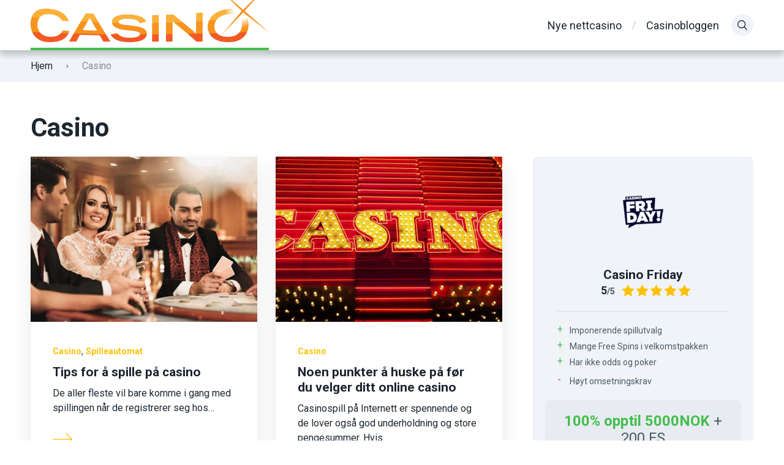

--- FILE ---
content_type: text/html; charset=UTF-8
request_url: https://casinoelgen.com/kategori/casino/page/6/
body_size: 11725
content:
<!doctype html>
<html class="no-js" lang="nb-NO">

<head>
	<meta charset="UTF-8">
	<meta name="viewport" content="width=device-width, initial-scale=1">
	<meta name='robots' content='index, follow, max-image-preview:large, max-snippet:-1, max-video-preview:-1' />
	<style>img:is([sizes="auto" i], [sizes^="auto," i]) { contain-intrinsic-size: 3000px 1500px }</style>
	<link rel="preconnect" href="https://fonts.googleapis.com">
<link rel="preconnect" href="https://fonts.gstatic.com" crossorigin>

	<!-- This site is optimized with the Yoast SEO plugin v26.1.1 - https://yoast.com/wordpress/plugins/seo/ -->
	<title>Casino « Kategori « Casinoelgen.com</title>
	<link rel="canonical" href="https://casinoelgen.com/kategori/casino/page/6/" />
	<link rel="prev" href="https://casinoelgen.com/kategori/casino/page/5/" />
	<meta property="og:locale" content="nb_NO" />
	<meta property="og:type" content="article" />
	<meta property="og:title" content="Casino « Kategori « Casinoelgen.com" />
	<meta property="og:url" content="https://casinoelgen.com/kategori/casino/" />
	<meta property="og:site_name" content="Casinoelgen.com" />
	<meta name="twitter:card" content="summary_large_image" />
	<script type="application/ld+json" class="yoast-schema-graph">{"@context":"https://schema.org","@graph":[{"@type":"CollectionPage","@id":"https://casinoelgen.com/kategori/casino/","url":"https://casinoelgen.com/kategori/casino/page/6/","name":"Casino « Kategori « Casinoelgen.com","isPartOf":{"@id":"https://casinoelgen.com/#website"},"primaryImageOfPage":{"@id":"https://casinoelgen.com/kategori/casino/page/6/#primaryimage"},"image":{"@id":"https://casinoelgen.com/kategori/casino/page/6/#primaryimage"},"thumbnailUrl":"https://casinoelgen.com/wp-content/uploads/2015/06/casino-118.jpg","breadcrumb":{"@id":"https://casinoelgen.com/kategori/casino/page/6/#breadcrumb"},"inLanguage":"nb-NO"},{"@type":"ImageObject","inLanguage":"nb-NO","@id":"https://casinoelgen.com/kategori/casino/page/6/#primaryimage","url":"https://casinoelgen.com/wp-content/uploads/2015/06/casino-118.jpg","contentUrl":"https://casinoelgen.com/wp-content/uploads/2015/06/casino-118.jpg","width":1179,"height":663,"caption":"Casino"},{"@type":"BreadcrumbList","@id":"https://casinoelgen.com/kategori/casino/page/6/#breadcrumb","itemListElement":[{"@type":"ListItem","position":1,"name":"Hjem","item":"https://casinoelgen.com/"},{"@type":"ListItem","position":2,"name":"Casino"}]},{"@type":"WebSite","@id":"https://casinoelgen.com/#website","url":"https://casinoelgen.com/","name":"Casinoelgen.com","description":"","publisher":{"@id":"https://casinoelgen.com/#organization"},"potentialAction":[{"@type":"SearchAction","target":{"@type":"EntryPoint","urlTemplate":"https://casinoelgen.com/?s={search_term_string}"},"query-input":{"@type":"PropertyValueSpecification","valueRequired":true,"valueName":"search_term_string"}}],"inLanguage":"nb-NO"},{"@type":"Organization","@id":"https://casinoelgen.com/#organization","name":"Casinoelgen.com","url":"https://casinoelgen.com/","logo":{"@type":"ImageObject","inLanguage":"nb-NO","@id":"https://casinoelgen.com/#/schema/logo/image/","url":"https://casinoelgen.com/wp-content/uploads/2014/09/casinoelgen-logo-normal.png","contentUrl":"https://casinoelgen.com/wp-content/uploads/2014/09/casinoelgen-logo-normal.png","width":242,"height":80,"caption":"Casinoelgen.com"},"image":{"@id":"https://casinoelgen.com/#/schema/logo/image/"}}]}</script>
	<!-- / Yoast SEO plugin. -->


<link rel='dns-prefetch' href='//fonts.googleapis.com' />
<link rel="alternate" type="application/rss+xml" title="Casinoelgen.com &raquo; strøm" href="https://casinoelgen.com/feed/" />
<link rel="alternate" type="application/rss+xml" title="Casinoelgen.com &raquo; kommentarstrøm" href="https://casinoelgen.com/comments/feed/" />
<link rel="alternate" type="application/rss+xml" title="Casinoelgen.com &raquo; Casino kategori-strøm" href="https://casinoelgen.com/kategori/casino/feed/" />
<script type="text/javascript">
/* <![CDATA[ */
window._wpemojiSettings = {"baseUrl":"https:\/\/s.w.org\/images\/core\/emoji\/16.0.1\/72x72\/","ext":".png","svgUrl":"https:\/\/s.w.org\/images\/core\/emoji\/16.0.1\/svg\/","svgExt":".svg","source":{"concatemoji":"https:\/\/casinoelgen.com\/wp-includes\/js\/wp-emoji-release.min.js?ver=6.8.3"}};
/*! This file is auto-generated */
!function(s,n){var o,i,e;function c(e){try{var t={supportTests:e,timestamp:(new Date).valueOf()};sessionStorage.setItem(o,JSON.stringify(t))}catch(e){}}function p(e,t,n){e.clearRect(0,0,e.canvas.width,e.canvas.height),e.fillText(t,0,0);var t=new Uint32Array(e.getImageData(0,0,e.canvas.width,e.canvas.height).data),a=(e.clearRect(0,0,e.canvas.width,e.canvas.height),e.fillText(n,0,0),new Uint32Array(e.getImageData(0,0,e.canvas.width,e.canvas.height).data));return t.every(function(e,t){return e===a[t]})}function u(e,t){e.clearRect(0,0,e.canvas.width,e.canvas.height),e.fillText(t,0,0);for(var n=e.getImageData(16,16,1,1),a=0;a<n.data.length;a++)if(0!==n.data[a])return!1;return!0}function f(e,t,n,a){switch(t){case"flag":return n(e,"\ud83c\udff3\ufe0f\u200d\u26a7\ufe0f","\ud83c\udff3\ufe0f\u200b\u26a7\ufe0f")?!1:!n(e,"\ud83c\udde8\ud83c\uddf6","\ud83c\udde8\u200b\ud83c\uddf6")&&!n(e,"\ud83c\udff4\udb40\udc67\udb40\udc62\udb40\udc65\udb40\udc6e\udb40\udc67\udb40\udc7f","\ud83c\udff4\u200b\udb40\udc67\u200b\udb40\udc62\u200b\udb40\udc65\u200b\udb40\udc6e\u200b\udb40\udc67\u200b\udb40\udc7f");case"emoji":return!a(e,"\ud83e\udedf")}return!1}function g(e,t,n,a){var r="undefined"!=typeof WorkerGlobalScope&&self instanceof WorkerGlobalScope?new OffscreenCanvas(300,150):s.createElement("canvas"),o=r.getContext("2d",{willReadFrequently:!0}),i=(o.textBaseline="top",o.font="600 32px Arial",{});return e.forEach(function(e){i[e]=t(o,e,n,a)}),i}function t(e){var t=s.createElement("script");t.src=e,t.defer=!0,s.head.appendChild(t)}"undefined"!=typeof Promise&&(o="wpEmojiSettingsSupports",i=["flag","emoji"],n.supports={everything:!0,everythingExceptFlag:!0},e=new Promise(function(e){s.addEventListener("DOMContentLoaded",e,{once:!0})}),new Promise(function(t){var n=function(){try{var e=JSON.parse(sessionStorage.getItem(o));if("object"==typeof e&&"number"==typeof e.timestamp&&(new Date).valueOf()<e.timestamp+604800&&"object"==typeof e.supportTests)return e.supportTests}catch(e){}return null}();if(!n){if("undefined"!=typeof Worker&&"undefined"!=typeof OffscreenCanvas&&"undefined"!=typeof URL&&URL.createObjectURL&&"undefined"!=typeof Blob)try{var e="postMessage("+g.toString()+"("+[JSON.stringify(i),f.toString(),p.toString(),u.toString()].join(",")+"));",a=new Blob([e],{type:"text/javascript"}),r=new Worker(URL.createObjectURL(a),{name:"wpTestEmojiSupports"});return void(r.onmessage=function(e){c(n=e.data),r.terminate(),t(n)})}catch(e){}c(n=g(i,f,p,u))}t(n)}).then(function(e){for(var t in e)n.supports[t]=e[t],n.supports.everything=n.supports.everything&&n.supports[t],"flag"!==t&&(n.supports.everythingExceptFlag=n.supports.everythingExceptFlag&&n.supports[t]);n.supports.everythingExceptFlag=n.supports.everythingExceptFlag&&!n.supports.flag,n.DOMReady=!1,n.readyCallback=function(){n.DOMReady=!0}}).then(function(){return e}).then(function(){var e;n.supports.everything||(n.readyCallback(),(e=n.source||{}).concatemoji?t(e.concatemoji):e.wpemoji&&e.twemoji&&(t(e.twemoji),t(e.wpemoji)))}))}((window,document),window._wpemojiSettings);
/* ]]> */
</script>

<style id='wp-emoji-styles-inline-css' type='text/css'>

	img.wp-smiley, img.emoji {
		display: inline !important;
		border: none !important;
		box-shadow: none !important;
		height: 1em !important;
		width: 1em !important;
		margin: 0 0.07em !important;
		vertical-align: -0.1em !important;
		background: none !important;
		padding: 0 !important;
	}
</style>
<link rel='stylesheet' id='wp-block-library-css' href='https://casinoelgen.com/wp-includes/css/dist/block-library/style.min.css?ver=6.8.3' type='text/css' media='all' />
<style id='wp-block-library-theme-inline-css' type='text/css'>
.wp-block-audio :where(figcaption){color:#555;font-size:13px;text-align:center}.is-dark-theme .wp-block-audio :where(figcaption){color:#ffffffa6}.wp-block-audio{margin:0 0 1em}.wp-block-code{border:1px solid #ccc;border-radius:4px;font-family:Menlo,Consolas,monaco,monospace;padding:.8em 1em}.wp-block-embed :where(figcaption){color:#555;font-size:13px;text-align:center}.is-dark-theme .wp-block-embed :where(figcaption){color:#ffffffa6}.wp-block-embed{margin:0 0 1em}.blocks-gallery-caption{color:#555;font-size:13px;text-align:center}.is-dark-theme .blocks-gallery-caption{color:#ffffffa6}:root :where(.wp-block-image figcaption){color:#555;font-size:13px;text-align:center}.is-dark-theme :root :where(.wp-block-image figcaption){color:#ffffffa6}.wp-block-image{margin:0 0 1em}.wp-block-pullquote{border-bottom:4px solid;border-top:4px solid;color:currentColor;margin-bottom:1.75em}.wp-block-pullquote cite,.wp-block-pullquote footer,.wp-block-pullquote__citation{color:currentColor;font-size:.8125em;font-style:normal;text-transform:uppercase}.wp-block-quote{border-left:.25em solid;margin:0 0 1.75em;padding-left:1em}.wp-block-quote cite,.wp-block-quote footer{color:currentColor;font-size:.8125em;font-style:normal;position:relative}.wp-block-quote:where(.has-text-align-right){border-left:none;border-right:.25em solid;padding-left:0;padding-right:1em}.wp-block-quote:where(.has-text-align-center){border:none;padding-left:0}.wp-block-quote.is-large,.wp-block-quote.is-style-large,.wp-block-quote:where(.is-style-plain){border:none}.wp-block-search .wp-block-search__label{font-weight:700}.wp-block-search__button{border:1px solid #ccc;padding:.375em .625em}:where(.wp-block-group.has-background){padding:1.25em 2.375em}.wp-block-separator.has-css-opacity{opacity:.4}.wp-block-separator{border:none;border-bottom:2px solid;margin-left:auto;margin-right:auto}.wp-block-separator.has-alpha-channel-opacity{opacity:1}.wp-block-separator:not(.is-style-wide):not(.is-style-dots){width:100px}.wp-block-separator.has-background:not(.is-style-dots){border-bottom:none;height:1px}.wp-block-separator.has-background:not(.is-style-wide):not(.is-style-dots){height:2px}.wp-block-table{margin:0 0 1em}.wp-block-table td,.wp-block-table th{word-break:normal}.wp-block-table :where(figcaption){color:#555;font-size:13px;text-align:center}.is-dark-theme .wp-block-table :where(figcaption){color:#ffffffa6}.wp-block-video :where(figcaption){color:#555;font-size:13px;text-align:center}.is-dark-theme .wp-block-video :where(figcaption){color:#ffffffa6}.wp-block-video{margin:0 0 1em}:root :where(.wp-block-template-part.has-background){margin-bottom:0;margin-top:0;padding:1.25em 2.375em}
</style>
<style id='global-styles-inline-css' type='text/css'>
:root{--wp--preset--aspect-ratio--square: 1;--wp--preset--aspect-ratio--4-3: 4/3;--wp--preset--aspect-ratio--3-4: 3/4;--wp--preset--aspect-ratio--3-2: 3/2;--wp--preset--aspect-ratio--2-3: 2/3;--wp--preset--aspect-ratio--16-9: 16/9;--wp--preset--aspect-ratio--9-16: 9/16;--wp--preset--color--black: #000000;--wp--preset--color--cyan-bluish-gray: #abb8c3;--wp--preset--color--white: #ffffff;--wp--preset--color--pale-pink: #f78da7;--wp--preset--color--vivid-red: #cf2e2e;--wp--preset--color--luminous-vivid-orange: #ff6900;--wp--preset--color--luminous-vivid-amber: #fcb900;--wp--preset--color--light-green-cyan: #7bdcb5;--wp--preset--color--vivid-green-cyan: #00d084;--wp--preset--color--pale-cyan-blue: #8ed1fc;--wp--preset--color--vivid-cyan-blue: #0693e3;--wp--preset--color--vivid-purple: #9b51e0;--wp--preset--color--poka-main-color: #44be4c;--wp--preset--color--poka-secondary-color: #ffc106;--wp--preset--color--poka-text-color: #1d2730;--wp--preset--color--poka-text-color-alt: #4a5b68;--wp--preset--color--poka-boxes-background-color: #f0f3f7;--wp--preset--color--poka-boxes-background-color-alt: #e8ecf2;--wp--preset--gradient--vivid-cyan-blue-to-vivid-purple: linear-gradient(135deg,rgba(6,147,227,1) 0%,rgb(155,81,224) 100%);--wp--preset--gradient--light-green-cyan-to-vivid-green-cyan: linear-gradient(135deg,rgb(122,220,180) 0%,rgb(0,208,130) 100%);--wp--preset--gradient--luminous-vivid-amber-to-luminous-vivid-orange: linear-gradient(135deg,rgba(252,185,0,1) 0%,rgba(255,105,0,1) 100%);--wp--preset--gradient--luminous-vivid-orange-to-vivid-red: linear-gradient(135deg,rgba(255,105,0,1) 0%,rgb(207,46,46) 100%);--wp--preset--gradient--very-light-gray-to-cyan-bluish-gray: linear-gradient(135deg,rgb(238,238,238) 0%,rgb(169,184,195) 100%);--wp--preset--gradient--cool-to-warm-spectrum: linear-gradient(135deg,rgb(74,234,220) 0%,rgb(151,120,209) 20%,rgb(207,42,186) 40%,rgb(238,44,130) 60%,rgb(251,105,98) 80%,rgb(254,248,76) 100%);--wp--preset--gradient--blush-light-purple: linear-gradient(135deg,rgb(255,206,236) 0%,rgb(152,150,240) 100%);--wp--preset--gradient--blush-bordeaux: linear-gradient(135deg,rgb(254,205,165) 0%,rgb(254,45,45) 50%,rgb(107,0,62) 100%);--wp--preset--gradient--luminous-dusk: linear-gradient(135deg,rgb(255,203,112) 0%,rgb(199,81,192) 50%,rgb(65,88,208) 100%);--wp--preset--gradient--pale-ocean: linear-gradient(135deg,rgb(255,245,203) 0%,rgb(182,227,212) 50%,rgb(51,167,181) 100%);--wp--preset--gradient--electric-grass: linear-gradient(135deg,rgb(202,248,128) 0%,rgb(113,206,126) 100%);--wp--preset--gradient--midnight: linear-gradient(135deg,rgb(2,3,129) 0%,rgb(40,116,252) 100%);--wp--preset--font-size--small: 0.8rem;--wp--preset--font-size--medium: 1.25rem;--wp--preset--font-size--large: 2.25rem;--wp--preset--font-size--x-large: 42px;--wp--preset--font-size--normal: 1rem;--wp--preset--font-size--huge: 2.625rem;--wp--preset--spacing--20: 0.44rem;--wp--preset--spacing--30: 0.67rem;--wp--preset--spacing--40: 1rem;--wp--preset--spacing--50: 1.5rem;--wp--preset--spacing--60: 2.25rem;--wp--preset--spacing--70: 3.38rem;--wp--preset--spacing--80: 5.06rem;--wp--preset--shadow--natural: 6px 6px 9px rgba(0, 0, 0, 0.2);--wp--preset--shadow--deep: 12px 12px 50px rgba(0, 0, 0, 0.4);--wp--preset--shadow--sharp: 6px 6px 0px rgba(0, 0, 0, 0.2);--wp--preset--shadow--outlined: 6px 6px 0px -3px rgba(255, 255, 255, 1), 6px 6px rgba(0, 0, 0, 1);--wp--preset--shadow--crisp: 6px 6px 0px rgba(0, 0, 0, 1);}:root { --wp--style--global--content-size: var(--container-width-wp);--wp--style--global--wide-size: var(--container-width-wp); }:where(body) { margin: 0; }.wp-site-blocks > .alignleft { float: left; margin-right: 2em; }.wp-site-blocks > .alignright { float: right; margin-left: 2em; }.wp-site-blocks > .aligncenter { justify-content: center; margin-left: auto; margin-right: auto; }:where(.wp-site-blocks) > * { margin-block-start: 24px; margin-block-end: 0; }:where(.wp-site-blocks) > :first-child { margin-block-start: 0; }:where(.wp-site-blocks) > :last-child { margin-block-end: 0; }:root { --wp--style--block-gap: 24px; }:root :where(.is-layout-flow) > :first-child{margin-block-start: 0;}:root :where(.is-layout-flow) > :last-child{margin-block-end: 0;}:root :where(.is-layout-flow) > *{margin-block-start: 24px;margin-block-end: 0;}:root :where(.is-layout-constrained) > :first-child{margin-block-start: 0;}:root :where(.is-layout-constrained) > :last-child{margin-block-end: 0;}:root :where(.is-layout-constrained) > *{margin-block-start: 24px;margin-block-end: 0;}:root :where(.is-layout-flex){gap: 24px;}:root :where(.is-layout-grid){gap: 24px;}.is-layout-flow > .alignleft{float: left;margin-inline-start: 0;margin-inline-end: 2em;}.is-layout-flow > .alignright{float: right;margin-inline-start: 2em;margin-inline-end: 0;}.is-layout-flow > .aligncenter{margin-left: auto !important;margin-right: auto !important;}.is-layout-constrained > .alignleft{float: left;margin-inline-start: 0;margin-inline-end: 2em;}.is-layout-constrained > .alignright{float: right;margin-inline-start: 2em;margin-inline-end: 0;}.is-layout-constrained > .aligncenter{margin-left: auto !important;margin-right: auto !important;}.is-layout-constrained > :where(:not(.alignleft):not(.alignright):not(.alignfull)){max-width: var(--wp--style--global--content-size);margin-left: auto !important;margin-right: auto !important;}.is-layout-constrained > .alignwide{max-width: var(--wp--style--global--wide-size);}body .is-layout-flex{display: flex;}.is-layout-flex{flex-wrap: wrap;align-items: center;}.is-layout-flex > :is(*, div){margin: 0;}body .is-layout-grid{display: grid;}.is-layout-grid > :is(*, div){margin: 0;}body{font-family: var(--main-font-family);font-size: var(--main-font-size);padding-top: 0px;padding-right: 0px;padding-bottom: 0px;padding-left: 0px;}a:where(:not(.wp-element-button)){text-decoration: underline;}h1{font-family: var(--headings-font-family);font-size: var(--h1-font-size);font-weight: var(--headings-font-weight);line-height: var(--headings-line-height);margin-bottom: var(--h1-margin);}h2{font-family: var(--headings-font-family);font-size: var(--h2-font-size);font-weight: var(--headings-font-weight);line-height: var(--headings-line-height);margin-bottom: var(--h1-margin);}h3{font-family: var(--headings-font-family);font-size: var(--h3-font-size);font-weight: var(--headings-font-weight);line-height: var(--headings-line-height);margin-bottom: var(--h3-margin);}h4{color: var(--boxes-text-color);font-family: var(--headings-font-family);font-size: var(--h4-font-size);font-weight: var(--headings-font-weight);line-height: var(--headings-line-height);margin-bottom: var(--h3-margin);}h5{font-family: var(--headings-font-family);font-size: var(--h5-font-size);font-weight: var(--headings-font-weight);line-height: var(--headings-line-height);margin-bottom: var(--h3-margin);}h6{font-family: var(--headings-font-family);font-size: var(--h6-font-size);font-weight: var(--headings-font-weight);line-height: var(--headings-line-height);margin-bottom: var(--h3-margin);}:root :where(.wp-element-button, .wp-block-button__link){background-color: #32373c;border-width: 0;color: #fff;font-family: inherit;font-size: inherit;line-height: inherit;padding: calc(0.667em + 2px) calc(1.333em + 2px);text-decoration: none;}.has-black-color{color: var(--wp--preset--color--black) !important;}.has-cyan-bluish-gray-color{color: var(--wp--preset--color--cyan-bluish-gray) !important;}.has-white-color{color: var(--wp--preset--color--white) !important;}.has-pale-pink-color{color: var(--wp--preset--color--pale-pink) !important;}.has-vivid-red-color{color: var(--wp--preset--color--vivid-red) !important;}.has-luminous-vivid-orange-color{color: var(--wp--preset--color--luminous-vivid-orange) !important;}.has-luminous-vivid-amber-color{color: var(--wp--preset--color--luminous-vivid-amber) !important;}.has-light-green-cyan-color{color: var(--wp--preset--color--light-green-cyan) !important;}.has-vivid-green-cyan-color{color: var(--wp--preset--color--vivid-green-cyan) !important;}.has-pale-cyan-blue-color{color: var(--wp--preset--color--pale-cyan-blue) !important;}.has-vivid-cyan-blue-color{color: var(--wp--preset--color--vivid-cyan-blue) !important;}.has-vivid-purple-color{color: var(--wp--preset--color--vivid-purple) !important;}.has-poka-main-color-color{color: var(--wp--preset--color--poka-main-color) !important;}.has-poka-secondary-color-color{color: var(--wp--preset--color--poka-secondary-color) !important;}.has-poka-text-color-color{color: var(--wp--preset--color--poka-text-color) !important;}.has-poka-text-color-alt-color{color: var(--wp--preset--color--poka-text-color-alt) !important;}.has-poka-boxes-background-color-color{color: var(--wp--preset--color--poka-boxes-background-color) !important;}.has-poka-boxes-background-color-alt-color{color: var(--wp--preset--color--poka-boxes-background-color-alt) !important;}.has-black-background-color{background-color: var(--wp--preset--color--black) !important;}.has-cyan-bluish-gray-background-color{background-color: var(--wp--preset--color--cyan-bluish-gray) !important;}.has-white-background-color{background-color: var(--wp--preset--color--white) !important;}.has-pale-pink-background-color{background-color: var(--wp--preset--color--pale-pink) !important;}.has-vivid-red-background-color{background-color: var(--wp--preset--color--vivid-red) !important;}.has-luminous-vivid-orange-background-color{background-color: var(--wp--preset--color--luminous-vivid-orange) !important;}.has-luminous-vivid-amber-background-color{background-color: var(--wp--preset--color--luminous-vivid-amber) !important;}.has-light-green-cyan-background-color{background-color: var(--wp--preset--color--light-green-cyan) !important;}.has-vivid-green-cyan-background-color{background-color: var(--wp--preset--color--vivid-green-cyan) !important;}.has-pale-cyan-blue-background-color{background-color: var(--wp--preset--color--pale-cyan-blue) !important;}.has-vivid-cyan-blue-background-color{background-color: var(--wp--preset--color--vivid-cyan-blue) !important;}.has-vivid-purple-background-color{background-color: var(--wp--preset--color--vivid-purple) !important;}.has-poka-main-color-background-color{background-color: var(--wp--preset--color--poka-main-color) !important;}.has-poka-secondary-color-background-color{background-color: var(--wp--preset--color--poka-secondary-color) !important;}.has-poka-text-color-background-color{background-color: var(--wp--preset--color--poka-text-color) !important;}.has-poka-text-color-alt-background-color{background-color: var(--wp--preset--color--poka-text-color-alt) !important;}.has-poka-boxes-background-color-background-color{background-color: var(--wp--preset--color--poka-boxes-background-color) !important;}.has-poka-boxes-background-color-alt-background-color{background-color: var(--wp--preset--color--poka-boxes-background-color-alt) !important;}.has-black-border-color{border-color: var(--wp--preset--color--black) !important;}.has-cyan-bluish-gray-border-color{border-color: var(--wp--preset--color--cyan-bluish-gray) !important;}.has-white-border-color{border-color: var(--wp--preset--color--white) !important;}.has-pale-pink-border-color{border-color: var(--wp--preset--color--pale-pink) !important;}.has-vivid-red-border-color{border-color: var(--wp--preset--color--vivid-red) !important;}.has-luminous-vivid-orange-border-color{border-color: var(--wp--preset--color--luminous-vivid-orange) !important;}.has-luminous-vivid-amber-border-color{border-color: var(--wp--preset--color--luminous-vivid-amber) !important;}.has-light-green-cyan-border-color{border-color: var(--wp--preset--color--light-green-cyan) !important;}.has-vivid-green-cyan-border-color{border-color: var(--wp--preset--color--vivid-green-cyan) !important;}.has-pale-cyan-blue-border-color{border-color: var(--wp--preset--color--pale-cyan-blue) !important;}.has-vivid-cyan-blue-border-color{border-color: var(--wp--preset--color--vivid-cyan-blue) !important;}.has-vivid-purple-border-color{border-color: var(--wp--preset--color--vivid-purple) !important;}.has-poka-main-color-border-color{border-color: var(--wp--preset--color--poka-main-color) !important;}.has-poka-secondary-color-border-color{border-color: var(--wp--preset--color--poka-secondary-color) !important;}.has-poka-text-color-border-color{border-color: var(--wp--preset--color--poka-text-color) !important;}.has-poka-text-color-alt-border-color{border-color: var(--wp--preset--color--poka-text-color-alt) !important;}.has-poka-boxes-background-color-border-color{border-color: var(--wp--preset--color--poka-boxes-background-color) !important;}.has-poka-boxes-background-color-alt-border-color{border-color: var(--wp--preset--color--poka-boxes-background-color-alt) !important;}.has-vivid-cyan-blue-to-vivid-purple-gradient-background{background: var(--wp--preset--gradient--vivid-cyan-blue-to-vivid-purple) !important;}.has-light-green-cyan-to-vivid-green-cyan-gradient-background{background: var(--wp--preset--gradient--light-green-cyan-to-vivid-green-cyan) !important;}.has-luminous-vivid-amber-to-luminous-vivid-orange-gradient-background{background: var(--wp--preset--gradient--luminous-vivid-amber-to-luminous-vivid-orange) !important;}.has-luminous-vivid-orange-to-vivid-red-gradient-background{background: var(--wp--preset--gradient--luminous-vivid-orange-to-vivid-red) !important;}.has-very-light-gray-to-cyan-bluish-gray-gradient-background{background: var(--wp--preset--gradient--very-light-gray-to-cyan-bluish-gray) !important;}.has-cool-to-warm-spectrum-gradient-background{background: var(--wp--preset--gradient--cool-to-warm-spectrum) !important;}.has-blush-light-purple-gradient-background{background: var(--wp--preset--gradient--blush-light-purple) !important;}.has-blush-bordeaux-gradient-background{background: var(--wp--preset--gradient--blush-bordeaux) !important;}.has-luminous-dusk-gradient-background{background: var(--wp--preset--gradient--luminous-dusk) !important;}.has-pale-ocean-gradient-background{background: var(--wp--preset--gradient--pale-ocean) !important;}.has-electric-grass-gradient-background{background: var(--wp--preset--gradient--electric-grass) !important;}.has-midnight-gradient-background{background: var(--wp--preset--gradient--midnight) !important;}.has-small-font-size{font-size: var(--wp--preset--font-size--small) !important;}.has-medium-font-size{font-size: var(--wp--preset--font-size--medium) !important;}.has-large-font-size{font-size: var(--wp--preset--font-size--large) !important;}.has-x-large-font-size{font-size: var(--wp--preset--font-size--x-large) !important;}.has-normal-font-size{font-size: var(--wp--preset--font-size--normal) !important;}.has-huge-font-size{font-size: var(--wp--preset--font-size--huge) !important;}
:root :where(.wp-block-pullquote){font-size: 1.5em;line-height: 1.6;}
</style>
<link rel='stylesheet' id='contact-form-7-css' href='https://casinoelgen.com/wp-content/plugins/contact-form-7/includes/css/styles.css?ver=6.1.2' type='text/css' media='all' />
<link rel='stylesheet' id='poka-fonts-css' href='https://fonts.googleapis.com/css?family=Roboto%3A400%2C400italic%2C700%7C&#038;display=swap&#038;ver=4.0.0' type='text/css' media='all' />
<link rel='stylesheet' id='poka-vendor-css' href='https://casinoelgen.com/wp-content/themes/pokatheme/assets/public/css/vendor.min.css?ver=4.0.0' type='text/css' media='all' />
<link rel='stylesheet' id='poka-bundle-css' href='https://casinoelgen.com/wp-content/themes/pokatheme/assets/public/css/bundle.min.css?ver=4.0.0' type='text/css' media='all' />
<style id='poka-css-vars-inline-css' type='text/css'>
:root {
--main-font-family:Roboto;
--headings-font-family:Roboto;
--border-radius:8px;
}
</style>
<link rel='stylesheet' id='pokageo-flag-icons-css' href='https://casinoelgen.com/wp-content/themes/pokatheme/inc/geolocation/assets/css/flag-icon.min.css?ver=4.0.0' type='text/css' media='all' />
<link rel="https://api.w.org/" href="https://casinoelgen.com/wp-json/" /><link rel="alternate" title="JSON" type="application/json" href="https://casinoelgen.com/wp-json/wp/v2/categories/8" /><link rel="EditURI" type="application/rsd+xml" title="RSD" href="https://casinoelgen.com/xmlrpc.php?rsd" />
<meta name="generator" content="WordPress 6.8.3" />
</head>

<body class="archive paged category category-casino category-8 wp-custom-logo wp-embed-responsive paged-6 category-paged-6 wp-theme-pokatheme body-show-breadcrumbs geoloc-enabled geoloc-country-code-us geoloc-country-name-united_states">
<!--[if IE]>
	<p class="browserupgrade">You are using an <strong>outdated</strong> browser. Please <a href="https://browsehappy.com/">upgrade your browser</a> to improve your experience and security.</p>
<![endif]-->

	<header class="site-header site-header--style2">
	<div class="header-top">
		<div class="container">
			<div class="header-top-flex">
				<div class="header-top-flex-part header-top-flex-part--left">
						
<div class="header-logo">
<a href="https://casinoelgen.com/" class="custom-logo-link" rel="home"><img width="389" height="160" src="https://casinoelgen.com/wp-content/uploads/2019/02/casino-logo.png" class="custom-logo" alt="Casinoelgen" decoding="async" srcset="https://casinoelgen.com/wp-content/uploads/2019/02/casino-logo.png 389w, https://casinoelgen.com/wp-content/uploads/2019/02/casino-logo-300x123.png 300w, https://casinoelgen.com/wp-content/uploads/2019/02/casino-logo-150x62.png 150w" sizes="(max-width: 389px) 100vw, 389px" /></a></div>
				</div>
				<div class="header-top-flex-part header-top-flex-part--right">
					
<nav class="header-menu-wrapper d-lg-none"><ul id="menu-toppmeny" class="header-menu"><li id="menu-item-1558" class="menu-item menu-item-type-post_type menu-item-object-page menu-item-home menu-item-1558"><a href="https://casinoelgen.com/">Nye nettcasino</a></li>
<li id="menu-item-1565" class="menu-item menu-item-type-post_type menu-item-object-page current_page_parent menu-item-1565"><a href="https://casinoelgen.com/artikler-om-casino/">Casinobloggen</a></li>
</ul></nav><nav id="header-mobile-menu" class="menu-toppmeny-container"><ul id="menu-toppmeny-1" class=""><li class="menu-item menu-item-type-post_type menu-item-object-page menu-item-home menu-item-1558"><a href="https://casinoelgen.com/">Nye nettcasino</a></li>
<li class="menu-item menu-item-type-post_type menu-item-object-page current_page_parent menu-item-1565"><a href="https://casinoelgen.com/artikler-om-casino/">Casinobloggen</a></li>
</ul></nav>					<div class="header-right-btns">
						
	<a href="#" class="icon poka-search icon-btn icon-btn--gray jsHeaderSearchToggler"></a>

	<a href="#header-mobile-menu" class="icon-btn icon-btn--gray btn-mobile-menu jsTriggerMobileMenu">
		<div class="hamburger-mobile-menu">
			<div></div>
		</div><!-- /.hamburger-mobile-menu -->
	</a>
					</div>
				</div>
			</div>
		</div>
	</div>
	<div class="header-bottom">
		<div class="container">
			<div class="header-bottom-inner">
				
<div class="header-search-form-wrapper jsHeaderSearchFormWrapper">
	<form action="https://casinoelgen.com" class="header-search-form">
		<input type="text" name="s" id="s" placeholder="Søk">
		<button type="submit" value="" aria-label="Sende inn"></button>
	</form>
</div>
			</div>
		</div>
	</div>
</header>

	

			<div class="breadcrumbs-wrapper">
					<div class="container">
							<div id="breadcrumbs" class="breadcrumb-trail breadcrumbs"><span class="item-home"><a class="bread-link bread-home" href="https://casinoelgen.com" title="Hjem">Hjem</a></span><span class="breadcrumb-separator"> <i class="icon poka-angle-right"></i> </span><span class="item-current item-cat"><span class="bread-current bread-cat" title="Casino">Casino</span></span></div>					</div>
					<!-- /.container -->
			</div>
			<!-- /.breadcrumbs-wrapper -->
			

<main role="main" class="site-content post-702 post type-post status-publish format-standard has-post-thumbnail hentry category-casino category-spilleautomat tag-casino tag-casino-pa-nett tag-nettcasino tag-regler tag-spilleautomater tag-tips">
	<section class="group-category">
		<div class="container">
			<div class="row">
								<div class="col-12">
					<div class="posts-archives-wrapper text-area">
						<h1>Casino</h1>

												
							<div class="row row--hcenter gap-50 gap-lg-20 ">
		<div class="col-md-12 col-8">
							<div class="row gap-30 gap-md-20">
			
																	<div class="col-sm-12 col-6">
															
<article class="post-element  post-element--s1">
											<a class="link-on-img" href="https://casinoelgen.com/tips-spille-pa-casino/">
			<img width="575" height="323" src="https://casinoelgen.com/wp-content/uploads/2015/06/casino-118.jpg" class="attachment-post-thumb size-post-thumb wp-post-image" alt="Casino" />			</a>
						
	<div class="post-element-inner-wrapper">
		<div class="post-element-text">
				<div class="post-element-category-list"><a href="https://casinoelgen.com/kategori/casino/" rel="category tag">Casino</a>, <a href="https://casinoelgen.com/kategori/spilleautomat/" rel="category tag">Spilleautomat</a></div><!-- /.post-element-category-list -->
					<h3>
				<a href="https://casinoelgen.com/tips-spille-pa-casino/">Tips for å spille på casino</a>
			</h3>
								<p class="post-element-big-p">De aller fleste vil bare komme i gang med spillingen når de registrerer seg hos&hellip;</p>
				</div><!-- /.post-element-text -->

		<div class="post-element-bottom-wrapper">
						<a href="https://casinoelgen.com/tips-spille-pa-casino/" class="link link-arrow link-arrow--yellow">
				<i class="icon poka-arrow-right"></i>
			</a>
		</div><!-- /.post-element-bottom-wrapper -->
	</div><!-- /.post-element-inner-wrapper -->

	
</article><!-- /.post-element.post-element-s1 -->

								</div><!-- /.col -->


																				<div class="col-sm-12 col-6">
															
<article class="post-element  post-element--s1">
											<a class="link-on-img" href="https://casinoelgen.com/noen-punkter-huske-pa-du-velger-ditt-online-casino/">
			<img width="575" height="307" src="https://casinoelgen.com/wp-content/uploads/2015/06/casino-1.jpg" class="attachment-post-thumb size-post-thumb wp-post-image" alt="Casino" />			</a>
						
	<div class="post-element-inner-wrapper">
		<div class="post-element-text">
				<div class="post-element-category-list"><a href="https://casinoelgen.com/kategori/casino/" rel="category tag">Casino</a></div><!-- /.post-element-category-list -->
					<h3>
				<a href="https://casinoelgen.com/noen-punkter-huske-pa-du-velger-ditt-online-casino/">Noen punkter å huske på før du velger ditt online casino</a>
			</h3>
								<p class="post-element-big-p">Casinospill på Internett er spennende og de ​​lover også god underholdning og store pengesummer. Hvis&hellip;</p>
				</div><!-- /.post-element-text -->

		<div class="post-element-bottom-wrapper">
						<a href="https://casinoelgen.com/noen-punkter-huske-pa-du-velger-ditt-online-casino/" class="link link-arrow link-arrow--yellow">
				<i class="icon poka-arrow-right"></i>
			</a>
		</div><!-- /.post-element-bottom-wrapper -->
	</div><!-- /.post-element-inner-wrapper -->

	
</article><!-- /.post-element.post-element-s1 -->

								</div><!-- /.col -->


																				<div class="col-sm-12 col-6">
															
<article class="post-element  post-element--s1">
											<a class="link-on-img" href="https://casinoelgen.com/tips-nar-du-skal-spille-nettcasino/">
			<img width="575" height="383" src="https://casinoelgen.com/wp-content/uploads/2015/06/casino-119.jpg" class="attachment-post-thumb size-post-thumb wp-post-image" alt="Casino" />			</a>
						
	<div class="post-element-inner-wrapper">
		<div class="post-element-text">
				<div class="post-element-category-list"><a href="https://casinoelgen.com/kategori/casino/" rel="category tag">Casino</a>, <a href="https://casinoelgen.com/kategori/spilleautomat/" rel="category tag">Spilleautomat</a></div><!-- /.post-element-category-list -->
					<h3>
				<a href="https://casinoelgen.com/tips-nar-du-skal-spille-nettcasino/">Tips når du skal spille nettcasino</a>
			</h3>
								<p class="post-element-big-p">Ikke kast deg ut i et spennende eventyr på et nettcasino med troen på at&hellip;</p>
				</div><!-- /.post-element-text -->

		<div class="post-element-bottom-wrapper">
						<a href="https://casinoelgen.com/tips-nar-du-skal-spille-nettcasino/" class="link link-arrow link-arrow--yellow">
				<i class="icon poka-arrow-right"></i>
			</a>
		</div><!-- /.post-element-bottom-wrapper -->
	</div><!-- /.post-element-inner-wrapper -->

	
</article><!-- /.post-element.post-element-s1 -->

								</div><!-- /.col -->


																				<div class="col-sm-12 col-6">
															
<article class="post-element  post-element--s1">
											<a class="link-on-img" href="https://casinoelgen.com/store-utbetalinger-fra-casino-pa-nett/">
			<img width="575" height="383" src="https://casinoelgen.com/wp-content/uploads/2015/06/casino-117.jpg" class="attachment-post-thumb size-post-thumb wp-post-image" alt="Casino" loading="lazy" />			</a>
						
	<div class="post-element-inner-wrapper">
		<div class="post-element-text">
				<div class="post-element-category-list"><a href="https://casinoelgen.com/kategori/casino/" rel="category tag">Casino</a>, <a href="https://casinoelgen.com/kategori/spilleautomat/" rel="category tag">Spilleautomat</a></div><!-- /.post-element-category-list -->
					<h3>
				<a href="https://casinoelgen.com/store-utbetalinger-fra-casino-pa-nett/">Store utbetalinger fra casino på nett</a>
			</h3>
								<p class="post-element-big-p">Vi spiller alle på nettet av en grunn – vi ønsker å tjene penger på&hellip;</p>
				</div><!-- /.post-element-text -->

		<div class="post-element-bottom-wrapper">
						<a href="https://casinoelgen.com/store-utbetalinger-fra-casino-pa-nett/" class="link link-arrow link-arrow--yellow">
				<i class="icon poka-arrow-right"></i>
			</a>
		</div><!-- /.post-element-bottom-wrapper -->
	</div><!-- /.post-element-inner-wrapper -->

	
</article><!-- /.post-element.post-element-s1 -->

								</div><!-- /.col -->


														</div><!-- /.row -->
											</div><!-- /.col-md-12 col-8 -->
										<div class="col-md-12 col-4" id="sidebar-wrapper">
		<aside class="sidebar " id="sidebar">
							<div id="poka_legacy_text-2" class="widget widget_text">		<div class="textwidget"><div class="reviews-table reviews-table--style1 jsReviewsTable">
<div class="review-box"  style="--theme-color: ">
	<div class="review-box-wrap">
				<div class="review-box-thumb review-box-thumb--counter">
			<a href="https://casinoelgen.com/review/casino-friday/" class="review-logo  review-logo--disabled"><img loading="lazy" decoding="async" width="110" height="69" src="https://casinoelgen.com/wp-content/uploads/2024/02/casino-friday-e1707255607808-110x69.png" class="attachment-affiliate-thumb size-affiliate-thumb wp-post-image" alt="" /></a>		</div><!-- /.review-box-thumb -->
		<div class="review-box-info">
			<div class="review-box-meta">
				<h3 class="review-box-name">Casino Friday</h3><!-- /.review-box-name -->
				
								<div class="review-box-rating">
					<div class="review-rating"><span><strong>5</strong>/5</span><div class="rating"><span class="icon poka-star"></span><span class="icon poka-star"></span><span class="icon poka-star"></span><span class="icon poka-star"></span><span class="icon poka-star"></span></div><!--/.rating--></div><!--/. review -rating-->				</div><!-- /.review-box-rating -->
							</div><!-- /.review-box-meta -->
			<div class="review-pros-cons">
				<ul class="review-pros">
											<li class="review-pro-item">Imponerende spillutvalg</li>
													<li class="review-pro-item">Mange Free Spins i velkomstpakken</li>
													<li class="review-pro-item">Har ikke odds og poker</li>
											</ul>
				<ul class="review-cons">
											<li class="review-con-item">Høyt omsetningskrav</li>
											</ul>
			</div>
		</div><!-- /.review-box-info -->
		<div class="review-box-actions review-box-actions--rounded">
			<div class="review-bonus"><strong>100% opptil 5000NOK</strong> + 200 FS</div>			<a href="https://casinoelgen.com/go/casino-friday" target="_blank" rel="nofollow noopener" class="btn btn-primary btn--full">Spill her</a>			<div class="review-extra-links">
									<div class="review-extra-links-item">
				<a href="https://casinoelgen.com/review/casino-friday/"><span>Anmeldelse</span></a>				</div>
			</div>
		</div><!-- /.review-box-actions -->
	</div><!-- /.review-box-wrap -->
	</div><!-- /.review-box -->
</div>
</div>
	</div><div class="widget widget-item"><div class="widget-title">
			<h2>Arkiv</h2>
		</div><!-- /.widget-title -->
			<ul>
					<li><a href='https://casinoelgen.com/2025/10/'>oktober 2025</a></li>
	<li><a href='https://casinoelgen.com/2025/09/'>september 2025</a></li>
	<li><a href='https://casinoelgen.com/2025/08/'>august 2025</a></li>
	<li><a href='https://casinoelgen.com/2023/09/'>september 2023</a></li>
	<li><a href='https://casinoelgen.com/2023/06/'>juni 2023</a></li>
	<li><a href='https://casinoelgen.com/2023/03/'>mars 2023</a></li>
	<li><a href='https://casinoelgen.com/2022/09/'>september 2022</a></li>
	<li><a href='https://casinoelgen.com/2022/06/'>juni 2022</a></li>
	<li><a href='https://casinoelgen.com/2022/04/'>april 2022</a></li>
	<li><a href='https://casinoelgen.com/2020/09/'>september 2020</a></li>
	<li><a href='https://casinoelgen.com/2016/01/'>januar 2016</a></li>
	<li><a href='https://casinoelgen.com/2015/12/'>desember 2015</a></li>
	<li><a href='https://casinoelgen.com/2015/11/'>november 2015</a></li>
	<li><a href='https://casinoelgen.com/2015/10/'>oktober 2015</a></li>
	<li><a href='https://casinoelgen.com/2015/09/'>september 2015</a></li>
	<li><a href='https://casinoelgen.com/2015/08/'>august 2015</a></li>
	<li><a href='https://casinoelgen.com/2015/07/'>juli 2015</a></li>
	<li><a href='https://casinoelgen.com/2015/06/'>juni 2015</a></li>
	<li><a href='https://casinoelgen.com/2015/05/'>mai 2015</a></li>
	<li><a href='https://casinoelgen.com/2015/04/'>april 2015</a></li>
	<li><a href='https://casinoelgen.com/2015/03/'>mars 2015</a></li>
	<li><a href='https://casinoelgen.com/2015/02/'>februar 2015</a></li>
	<li><a href='https://casinoelgen.com/2015/01/'>januar 2015</a></li>
	<li><a href='https://casinoelgen.com/2014/12/'>desember 2014</a></li>
	<li><a href='https://casinoelgen.com/2014/11/'>november 2014</a></li>
	<li><a href='https://casinoelgen.com/2014/08/'>august 2014</a></li>
	<li><a href='https://casinoelgen.com/2014/03/'>mars 2014</a></li>
	<li><a href='https://casinoelgen.com/2013/11/'>november 2013</a></li>
	<li><a href='https://casinoelgen.com/2013/09/'>september 2013</a></li>
	<li><a href='https://casinoelgen.com/2013/08/'>august 2013</a></li>
	<li><a href='https://casinoelgen.com/2013/07/'>juli 2013</a></li>
			</ul>

			</div><!-- /.widget-item -->		<div class="widget-item">
			<div class="widget-title">
				<h2>&nbsp;</h2>
			</div><!-- /.widget-title -->
			
				<div class="widget-latest-news widget-latest-news--s1">
			
			
					
					<article class="widget-post-article widget-post-article-small">
						<a href="https://casinoelgen.com/craps-bordkultur-risiko-og-ansvarlig-spilling-for-nordmenn/">
							<img width="1024" height="1024" src="https://casinoelgen.com/wp-content/uploads/2025/10/img-kBjhoNLszN45QQFYwxuZPkWW.png" class="attachment-widget-small-article size-widget-small-article" alt="Et livlig craps-bord i et moderne casino, fokus på terninger i luften, varme farger, spillere som smiler, profesjonell atmosfære og tydelig bordoppsett" decoding="async" loading="lazy" srcset="https://casinoelgen.com/wp-content/uploads/2025/10/img-kBjhoNLszN45QQFYwxuZPkWW.png 1024w, https://casinoelgen.com/wp-content/uploads/2025/10/img-kBjhoNLszN45QQFYwxuZPkWW-300x300.png 300w, https://casinoelgen.com/wp-content/uploads/2025/10/img-kBjhoNLszN45QQFYwxuZPkWW-150x150.png 150w, https://casinoelgen.com/wp-content/uploads/2025/10/img-kBjhoNLszN45QQFYwxuZPkWW-768x768.png 768w, https://casinoelgen.com/wp-content/uploads/2025/10/img-kBjhoNLszN45QQFYwxuZPkWW-80x80.png 80w, https://casinoelgen.com/wp-content/uploads/2025/10/img-kBjhoNLszN45QQFYwxuZPkWW-110x110.png 110w, https://casinoelgen.com/wp-content/uploads/2025/10/img-kBjhoNLszN45QQFYwxuZPkWW-575x575.png 575w" sizes="auto, (max-width: 1024px) 100vw, 1024px" />						</a>
						<div class="widget-article-text widget-article-text--small">
							<h4>
								<a href="https://casinoelgen.com/craps-bordkultur-risiko-og-ansvarlig-spilling-for-nordmenn/">Craps: Bordkultur, risiko og ansvarlig spilling for nordmenn</a>
							</h4>
							
<div class="post-element-info">
		<span>04.10.2025</span>
			<div class="dot-separator"></div>
		<span>48 Visninger</span>
	</div><!-- /.post-element-info -->
						</div><!-- /.widget-article-text widget-article-text--small -->
					</article><!-- /.widget-post-article-small -->


										
					
					<article class="widget-post-article widget-post-article-small">
						<a href="https://casinoelgen.com/blackjackstrategier-bedre-beslutninger-ved-bordet-og-trygt-online/">
							<img width="1024" height="1024" src="https://casinoelgen.com/wp-content/uploads/2025/10/img-AwepynM8pae8kCVa4lVYRWhh.png" class="attachment-widget-small-article size-widget-small-article" alt="Oversiktsbilde av blackjackbord med kort, sjetonger og en mobiltelefon ved siden av, moderne mørk bakgrunn, fokus på strategi og online-spill" decoding="async" loading="lazy" srcset="https://casinoelgen.com/wp-content/uploads/2025/10/img-AwepynM8pae8kCVa4lVYRWhh.png 1024w, https://casinoelgen.com/wp-content/uploads/2025/10/img-AwepynM8pae8kCVa4lVYRWhh-300x300.png 300w, https://casinoelgen.com/wp-content/uploads/2025/10/img-AwepynM8pae8kCVa4lVYRWhh-150x150.png 150w, https://casinoelgen.com/wp-content/uploads/2025/10/img-AwepynM8pae8kCVa4lVYRWhh-768x768.png 768w, https://casinoelgen.com/wp-content/uploads/2025/10/img-AwepynM8pae8kCVa4lVYRWhh-80x80.png 80w, https://casinoelgen.com/wp-content/uploads/2025/10/img-AwepynM8pae8kCVa4lVYRWhh-110x110.png 110w, https://casinoelgen.com/wp-content/uploads/2025/10/img-AwepynM8pae8kCVa4lVYRWhh-575x575.png 575w" sizes="auto, (max-width: 1024px) 100vw, 1024px" />						</a>
						<div class="widget-article-text widget-article-text--small">
							<h4>
								<a href="https://casinoelgen.com/blackjackstrategier-bedre-beslutninger-ved-bordet-og-trygt-online/">Blackjackstrategier: Bedre beslutninger ved bordet og trygt online</a>
							</h4>
							
<div class="post-element-info">
		<span>01.10.2025</span>
			<div class="dot-separator"></div>
		<span>79 Visninger</span>
	</div><!-- /.post-element-info -->
						</div><!-- /.widget-article-text widget-article-text--small -->
					</article><!-- /.widget-post-article-small -->


										
					
					<article class="widget-post-article widget-post-article-small">
						<a href="https://casinoelgen.com/slik-velger-du-nettcasino-trygghet-spillutvalg-og-betaling/">
							<img width="1024" height="1024" src="https://casinoelgen.com/wp-content/uploads/2025/09/img-ug57hmE7zWf2g20W1MJA5jti.png" class="attachment-widget-small-article size-widget-small-article" alt="Oversiktsbilde av moderne nettcasino på laptop og mobil, sikre lås-ikoner, betalingskort og nøytralt, profesjonelt design" decoding="async" loading="lazy" srcset="https://casinoelgen.com/wp-content/uploads/2025/09/img-ug57hmE7zWf2g20W1MJA5jti.png 1024w, https://casinoelgen.com/wp-content/uploads/2025/09/img-ug57hmE7zWf2g20W1MJA5jti-300x300.png 300w, https://casinoelgen.com/wp-content/uploads/2025/09/img-ug57hmE7zWf2g20W1MJA5jti-150x150.png 150w, https://casinoelgen.com/wp-content/uploads/2025/09/img-ug57hmE7zWf2g20W1MJA5jti-768x768.png 768w, https://casinoelgen.com/wp-content/uploads/2025/09/img-ug57hmE7zWf2g20W1MJA5jti-80x80.png 80w, https://casinoelgen.com/wp-content/uploads/2025/09/img-ug57hmE7zWf2g20W1MJA5jti-110x110.png 110w, https://casinoelgen.com/wp-content/uploads/2025/09/img-ug57hmE7zWf2g20W1MJA5jti-575x575.png 575w" sizes="auto, (max-width: 1024px) 100vw, 1024px" />						</a>
						<div class="widget-article-text widget-article-text--small">
							<h4>
								<a href="https://casinoelgen.com/slik-velger-du-nettcasino-trygghet-spillutvalg-og-betaling/">Slik velger du nettcasino: trygghet, spillutvalg og betaling</a>
							</h4>
							
<div class="post-element-info">
		<span>30.09.2025</span>
			<div class="dot-separator"></div>
		<span>77 Visninger</span>
	</div><!-- /.post-element-info -->
						</div><!-- /.widget-article-text widget-article-text--small -->
					</article><!-- /.widget-post-article-small -->


										
					
					<article class="widget-post-article widget-post-article-small">
						<a href="https://casinoelgen.com/trygge-vaner-for-ansvarlig-spilling-strategier-og-ressurser/">
							<img width="1024" height="1024" src="https://casinoelgen.com/wp-content/uploads/2025/09/img-ajR8EbwF2IyC26XjWU98pHBv.png" class="attachment-widget-small-article size-widget-small-article" alt="Illustrasjon av ansvarlig spilling: en rolig person som setter spillgrenser på mobilen, med symboler for tid og penger, vennlig og moderne stil" decoding="async" loading="lazy" srcset="https://casinoelgen.com/wp-content/uploads/2025/09/img-ajR8EbwF2IyC26XjWU98pHBv.png 1024w, https://casinoelgen.com/wp-content/uploads/2025/09/img-ajR8EbwF2IyC26XjWU98pHBv-300x300.png 300w, https://casinoelgen.com/wp-content/uploads/2025/09/img-ajR8EbwF2IyC26XjWU98pHBv-150x150.png 150w, https://casinoelgen.com/wp-content/uploads/2025/09/img-ajR8EbwF2IyC26XjWU98pHBv-768x768.png 768w, https://casinoelgen.com/wp-content/uploads/2025/09/img-ajR8EbwF2IyC26XjWU98pHBv-80x80.png 80w, https://casinoelgen.com/wp-content/uploads/2025/09/img-ajR8EbwF2IyC26XjWU98pHBv-110x110.png 110w, https://casinoelgen.com/wp-content/uploads/2025/09/img-ajR8EbwF2IyC26XjWU98pHBv-575x575.png 575w" sizes="auto, (max-width: 1024px) 100vw, 1024px" />						</a>
						<div class="widget-article-text widget-article-text--small">
							<h4>
								<a href="https://casinoelgen.com/trygge-vaner-for-ansvarlig-spilling-strategier-og-ressurser/">Trygge vaner for ansvarlig spilling: Strategier og ressurser</a>
							</h4>
							
<div class="post-element-info">
		<span>27.09.2025</span>
			<div class="dot-separator"></div>
		<span>83 Visninger</span>
	</div><!-- /.post-element-info -->
						</div><!-- /.widget-article-text widget-article-text--small -->
					</article><!-- /.widget-post-article-small -->


										
			</div><!-- /.widget-latest-news -->
		</div><!-- /.widget-item -->

							</aside>
	</div>
			</div><!-- /.row -->
		
		
			<div class="pagination-wrapper">
					<div class="container">
							<div id="pagination" class="pagination"><a class="prev page-numbers" href="https://casinoelgen.com/kategori/casino/page/5/">Tidligere</a>
<a class="page-numbers" href="https://casinoelgen.com/kategori/casino/page/1/">1</a>
<span class="page-numbers dots">&hellip;</span>
<a class="page-numbers" href="https://casinoelgen.com/kategori/casino/page/4/">4</a>
<a class="page-numbers" href="https://casinoelgen.com/kategori/casino/page/5/">5</a>
<span aria-current="page" class="page-numbers current">6</span></div><!-- /.pagination -->					</div>
					<!-- /.container -->
			</div>
			<!-- /.pagination-wrapper -->

		
					</div>
					<!-- /.single-post -->
				</div>
				<!-- /.col9 col-sm-12 -->

			</div>
		</div>
		<!-- /.container -->
	</section>
	<!-- /.group-category -->
</main>
<!-- /#main -->

			<div class="banner-wrapper banner-wrapper--bottom">
					<div class="container">
							<div class="reviews-table reviews-table--style1 jsReviewsTable">
<div class="review-box" style="--theme-color:">
	<div class="review-box-wrap">
				<div class="review-box-thumb review-box-thumb--counter">
			<a href="https://casinoelgen.com/review/casino-friday/" class="review-logo  review-logo--disabled"><img loading="lazy" width="110" height="69" src="https://casinoelgen.com/wp-content/uploads/2024/02/casino-friday-e1707255607808-110x69.png" class="attachment-affiliate-thumb size-affiliate-thumb wp-post-image" alt="" /></a>		</div><!-- /.review-box-thumb -->
		<div class="review-box-info">
			<div class="review-box-meta">
				<h3 class="review-box-name">Casino Friday</h3><!-- /.review-box-name -->
				
								<div class="review-box-rating">
					<div class="review-rating"><span><strong>5</strong>/5</span><div class="rating"><span class="icon poka-star"></span><span class="icon poka-star"></span><span class="icon poka-star"></span><span class="icon poka-star"></span><span class="icon poka-star"></span></div><!--/.rating--></div><!--/. review -rating-->				</div><!-- /.review-box-rating -->
							</div><!-- /.review-box-meta -->
			<div class="review-pros-cons">
				<ul class="review-pros">
											<li class="review-pro-item">Imponerende spillutvalg</li>
													<li class="review-pro-item">Mange Free Spins i velkomstpakken</li>
													<li class="review-pro-item">Har ikke odds og poker</li>
											</ul>
				<ul class="review-cons">
											<li class="review-con-item">Høyt omsetningskrav</li>
											</ul>
			</div>
		</div><!-- /.review-box-info -->
		<div class="review-box-actions review-box-actions--rounded">
			<div class="review-bonus"><strong>100% opptil 5000NOK</strong> + 200 FS</div>			<a href="https://casinoelgen.com/go/casino-friday" target="_blank" rel="nofollow" class="btn btn-primary btn--full">Spill her</a>			<div class="review-extra-links">
									<div class="review-extra-links-item">
				<a href="https://casinoelgen.com/review/casino-friday/"><span>Anmeldelse</span></a>				</div>
			</div>
		</div><!-- /.review-box-actions -->
	</div><!-- /.review-box-wrap -->
	</div><!-- /.review-box -->
</div>
					</div>
					<!-- /.container -->
			</div>
			<!-- /.banner-wrapper -->
			

<footer class="site-footer">

	
		<section class="footer-section footer-section--padding-alt">
		<div class="container">
			<div class="footer-widgets">
				<div id="nav_menu-3" class="widget widget_nav_menu"><h3>Menu</h3><div class="menu-bunnmeny-container"><ul id="menu-bunnmeny" class="menu"><li id="menu-item-1644" class="menu-item menu-item-type-post_type menu-item-object-page menu-item-1644"><a href="https://casinoelgen.com/bruksvilkar/">Bruksvilkår</a></li>
<li id="menu-item-1645" class="menu-item menu-item-type-post_type menu-item-object-page menu-item-1645"><a href="https://casinoelgen.com/personvern/">Personvern</a></li>
<li id="menu-item-1646" class="menu-item menu-item-type-post_type menu-item-object-page menu-item-1646"><a href="https://casinoelgen.com/annonsering/">Annonsering</a></li>
<li id="menu-item-1643" class="menu-item menu-item-type-post_type menu-item-object-page menu-item-1643"><a href="https://casinoelgen.com/kontakt-oss/">Kontakt oss</a></li>
</ul></div></div>		<div class="widget-item">
			<div class="widget-title">
				<h2>Siste nyheter</h2>
			</div><!-- /.widget-title -->
			
				<div class="widget-latest-news widget-latest-news--s1">
			
			
					
					<article class="widget-post-article widget-post-article-small">
						<a href="https://casinoelgen.com/craps-bordkultur-risiko-og-ansvarlig-spilling-for-nordmenn/">
							<img width="1024" height="1024" src="https://casinoelgen.com/wp-content/uploads/2025/10/img-kBjhoNLszN45QQFYwxuZPkWW.png" class="attachment-widget-small-article size-widget-small-article" alt="Et livlig craps-bord i et moderne casino, fokus på terninger i luften, varme farger, spillere som smiler, profesjonell atmosfære og tydelig bordoppsett" decoding="async" loading="lazy" srcset="https://casinoelgen.com/wp-content/uploads/2025/10/img-kBjhoNLszN45QQFYwxuZPkWW.png 1024w, https://casinoelgen.com/wp-content/uploads/2025/10/img-kBjhoNLszN45QQFYwxuZPkWW-300x300.png 300w, https://casinoelgen.com/wp-content/uploads/2025/10/img-kBjhoNLszN45QQFYwxuZPkWW-150x150.png 150w, https://casinoelgen.com/wp-content/uploads/2025/10/img-kBjhoNLszN45QQFYwxuZPkWW-768x768.png 768w, https://casinoelgen.com/wp-content/uploads/2025/10/img-kBjhoNLszN45QQFYwxuZPkWW-80x80.png 80w, https://casinoelgen.com/wp-content/uploads/2025/10/img-kBjhoNLszN45QQFYwxuZPkWW-110x110.png 110w, https://casinoelgen.com/wp-content/uploads/2025/10/img-kBjhoNLszN45QQFYwxuZPkWW-575x575.png 575w" sizes="auto, (max-width: 1024px) 100vw, 1024px" />						</a>
						<div class="widget-article-text widget-article-text--small">
							<h4>
								<a href="https://casinoelgen.com/craps-bordkultur-risiko-og-ansvarlig-spilling-for-nordmenn/">Craps: Bordkultur, risiko og ansvarlig spilling for nordmenn</a>
							</h4>
							
<div class="post-element-info">
		<span>04.10.2025</span>
			<div class="dot-separator"></div>
		<span>48 Visninger</span>
	</div><!-- /.post-element-info -->
						</div><!-- /.widget-article-text widget-article-text--small -->
					</article><!-- /.widget-post-article-small -->


										
					
					<article class="widget-post-article widget-post-article-small">
						<a href="https://casinoelgen.com/blackjackstrategier-bedre-beslutninger-ved-bordet-og-trygt-online/">
							<img width="1024" height="1024" src="https://casinoelgen.com/wp-content/uploads/2025/10/img-AwepynM8pae8kCVa4lVYRWhh.png" class="attachment-widget-small-article size-widget-small-article" alt="Oversiktsbilde av blackjackbord med kort, sjetonger og en mobiltelefon ved siden av, moderne mørk bakgrunn, fokus på strategi og online-spill" decoding="async" loading="lazy" srcset="https://casinoelgen.com/wp-content/uploads/2025/10/img-AwepynM8pae8kCVa4lVYRWhh.png 1024w, https://casinoelgen.com/wp-content/uploads/2025/10/img-AwepynM8pae8kCVa4lVYRWhh-300x300.png 300w, https://casinoelgen.com/wp-content/uploads/2025/10/img-AwepynM8pae8kCVa4lVYRWhh-150x150.png 150w, https://casinoelgen.com/wp-content/uploads/2025/10/img-AwepynM8pae8kCVa4lVYRWhh-768x768.png 768w, https://casinoelgen.com/wp-content/uploads/2025/10/img-AwepynM8pae8kCVa4lVYRWhh-80x80.png 80w, https://casinoelgen.com/wp-content/uploads/2025/10/img-AwepynM8pae8kCVa4lVYRWhh-110x110.png 110w, https://casinoelgen.com/wp-content/uploads/2025/10/img-AwepynM8pae8kCVa4lVYRWhh-575x575.png 575w" sizes="auto, (max-width: 1024px) 100vw, 1024px" />						</a>
						<div class="widget-article-text widget-article-text--small">
							<h4>
								<a href="https://casinoelgen.com/blackjackstrategier-bedre-beslutninger-ved-bordet-og-trygt-online/">Blackjackstrategier: Bedre beslutninger ved bordet og trygt online</a>
							</h4>
							
<div class="post-element-info">
		<span>01.10.2025</span>
			<div class="dot-separator"></div>
		<span>79 Visninger</span>
	</div><!-- /.post-element-info -->
						</div><!-- /.widget-article-text widget-article-text--small -->
					</article><!-- /.widget-post-article-small -->


										
					
					<article class="widget-post-article widget-post-article-small">
						<a href="https://casinoelgen.com/slik-velger-du-nettcasino-trygghet-spillutvalg-og-betaling/">
							<img width="1024" height="1024" src="https://casinoelgen.com/wp-content/uploads/2025/09/img-ug57hmE7zWf2g20W1MJA5jti.png" class="attachment-widget-small-article size-widget-small-article" alt="Oversiktsbilde av moderne nettcasino på laptop og mobil, sikre lås-ikoner, betalingskort og nøytralt, profesjonelt design" decoding="async" loading="lazy" srcset="https://casinoelgen.com/wp-content/uploads/2025/09/img-ug57hmE7zWf2g20W1MJA5jti.png 1024w, https://casinoelgen.com/wp-content/uploads/2025/09/img-ug57hmE7zWf2g20W1MJA5jti-300x300.png 300w, https://casinoelgen.com/wp-content/uploads/2025/09/img-ug57hmE7zWf2g20W1MJA5jti-150x150.png 150w, https://casinoelgen.com/wp-content/uploads/2025/09/img-ug57hmE7zWf2g20W1MJA5jti-768x768.png 768w, https://casinoelgen.com/wp-content/uploads/2025/09/img-ug57hmE7zWf2g20W1MJA5jti-80x80.png 80w, https://casinoelgen.com/wp-content/uploads/2025/09/img-ug57hmE7zWf2g20W1MJA5jti-110x110.png 110w, https://casinoelgen.com/wp-content/uploads/2025/09/img-ug57hmE7zWf2g20W1MJA5jti-575x575.png 575w" sizes="auto, (max-width: 1024px) 100vw, 1024px" />						</a>
						<div class="widget-article-text widget-article-text--small">
							<h4>
								<a href="https://casinoelgen.com/slik-velger-du-nettcasino-trygghet-spillutvalg-og-betaling/">Slik velger du nettcasino: trygghet, spillutvalg og betaling</a>
							</h4>
							
<div class="post-element-info">
		<span>30.09.2025</span>
			<div class="dot-separator"></div>
		<span>77 Visninger</span>
	</div><!-- /.post-element-info -->
						</div><!-- /.widget-article-text widget-article-text--small -->
					</article><!-- /.widget-post-article-small -->


										
					
					<article class="widget-post-article widget-post-article-small">
						<a href="https://casinoelgen.com/trygge-vaner-for-ansvarlig-spilling-strategier-og-ressurser/">
							<img width="1024" height="1024" src="https://casinoelgen.com/wp-content/uploads/2025/09/img-ajR8EbwF2IyC26XjWU98pHBv.png" class="attachment-widget-small-article size-widget-small-article" alt="Illustrasjon av ansvarlig spilling: en rolig person som setter spillgrenser på mobilen, med symboler for tid og penger, vennlig og moderne stil" decoding="async" loading="lazy" srcset="https://casinoelgen.com/wp-content/uploads/2025/09/img-ajR8EbwF2IyC26XjWU98pHBv.png 1024w, https://casinoelgen.com/wp-content/uploads/2025/09/img-ajR8EbwF2IyC26XjWU98pHBv-300x300.png 300w, https://casinoelgen.com/wp-content/uploads/2025/09/img-ajR8EbwF2IyC26XjWU98pHBv-150x150.png 150w, https://casinoelgen.com/wp-content/uploads/2025/09/img-ajR8EbwF2IyC26XjWU98pHBv-768x768.png 768w, https://casinoelgen.com/wp-content/uploads/2025/09/img-ajR8EbwF2IyC26XjWU98pHBv-80x80.png 80w, https://casinoelgen.com/wp-content/uploads/2025/09/img-ajR8EbwF2IyC26XjWU98pHBv-110x110.png 110w, https://casinoelgen.com/wp-content/uploads/2025/09/img-ajR8EbwF2IyC26XjWU98pHBv-575x575.png 575w" sizes="auto, (max-width: 1024px) 100vw, 1024px" />						</a>
						<div class="widget-article-text widget-article-text--small">
							<h4>
								<a href="https://casinoelgen.com/trygge-vaner-for-ansvarlig-spilling-strategier-og-ressurser/">Trygge vaner for ansvarlig spilling: Strategier og ressurser</a>
							</h4>
							
<div class="post-element-info">
		<span>27.09.2025</span>
			<div class="dot-separator"></div>
		<span>83 Visninger</span>
	</div><!-- /.post-element-info -->
						</div><!-- /.widget-article-text widget-article-text--small -->
					</article><!-- /.widget-post-article-small -->


										
			</div><!-- /.widget-latest-news -->
		</div><!-- /.widget-item -->

					</div>
		</div>
	</section>
	
	
	
	</footer>

<!-- Google Analytics -->
<script>
window.ga=window.ga||function(){(ga.q=ga.q||[]).push(arguments)};ga.l=+new Date;
ga('create', '#', 'auto');
ga('send', 'pageview');
</script>
<script async src='https://www.google-analytics.com/analytics.js'></script>
<!-- End Google Analytics -->

<script type="speculationrules">
{"prefetch":[{"source":"document","where":{"and":[{"href_matches":"\/*"},{"not":{"href_matches":["\/wp-*.php","\/wp-admin\/*","\/wp-content\/uploads\/*","\/wp-content\/*","\/wp-content\/plugins\/*","\/wp-content\/themes\/pokatheme\/*","\/*\\?(.+)"]}},{"not":{"selector_matches":"a[rel~=\"nofollow\"]"}},{"not":{"selector_matches":".no-prefetch, .no-prefetch a"}}]},"eagerness":"conservative"}]}
</script>
<script type="text/javascript" src="https://casinoelgen.com/wp-includes/js/dist/hooks.min.js?ver=4d63a3d491d11ffd8ac6" id="wp-hooks-js"></script>
<script type="text/javascript" src="https://casinoelgen.com/wp-includes/js/dist/i18n.min.js?ver=5e580eb46a90c2b997e6" id="wp-i18n-js"></script>
<script type="text/javascript" id="wp-i18n-js-after">
/* <![CDATA[ */
wp.i18n.setLocaleData( { 'text direction\u0004ltr': [ 'ltr' ] } );
/* ]]> */
</script>
<script type="text/javascript" src="https://casinoelgen.com/wp-content/plugins/contact-form-7/includes/swv/js/index.js?ver=6.1.2" id="swv-js"></script>
<script type="text/javascript" id="contact-form-7-js-translations">
/* <![CDATA[ */
( function( domain, translations ) {
	var localeData = translations.locale_data[ domain ] || translations.locale_data.messages;
	localeData[""].domain = domain;
	wp.i18n.setLocaleData( localeData, domain );
} )( "contact-form-7", {"translation-revision-date":"2025-07-11 03:45:23+0000","generator":"GlotPress\/4.0.1","domain":"messages","locale_data":{"messages":{"":{"domain":"messages","plural-forms":"nplurals=2; plural=n != 1;","lang":"nb_NO"},"Error:":["Feil:"]}},"comment":{"reference":"includes\/js\/index.js"}} );
/* ]]> */
</script>
<script type="text/javascript" id="contact-form-7-js-before">
/* <![CDATA[ */
var wpcf7 = {
    "api": {
        "root": "https:\/\/casinoelgen.com\/wp-json\/",
        "namespace": "contact-form-7\/v1"
    },
    "cached": 1
};
/* ]]> */
</script>
<script type="text/javascript" src="https://casinoelgen.com/wp-content/plugins/contact-form-7/includes/js/index.js?ver=6.1.2" id="contact-form-7-js"></script>
<script type="text/javascript" src="https://casinoelgen.com/wp-includes/js/jquery/jquery.min.js?ver=3.7.1" id="jquery-core-js"></script>
<script type="text/javascript" src="https://casinoelgen.com/wp-content/themes/pokatheme/assets/public/js/vendor.js?ver=4.0.0" id="poka-vendor-js"></script>
<script type="text/javascript" id="poka-app-js-extra">
/* <![CDATA[ */
var ajax_var = {"ajaxurl":"https:\/\/casinoelgen.com\/wp-admin\/admin-ajax.php","nonce":"ba7476f2d2"};
var siteurl = {"siteurl":"https:\/\/casinoelgen.com\/wp-content\/themes\/pokatheme"};
/* ]]> */
</script>
<script type="text/javascript" src="https://casinoelgen.com/wp-content/themes/pokatheme/assets/public/js/app.js?ver=4.0.0" id="poka-app-js"></script>

<script defer src="https://static.cloudflareinsights.com/beacon.min.js/vcd15cbe7772f49c399c6a5babf22c1241717689176015" integrity="sha512-ZpsOmlRQV6y907TI0dKBHq9Md29nnaEIPlkf84rnaERnq6zvWvPUqr2ft8M1aS28oN72PdrCzSjY4U6VaAw1EQ==" data-cf-beacon='{"version":"2024.11.0","token":"22b28c024aa648018914cb7f9db74ec2","r":1,"server_timing":{"name":{"cfCacheStatus":true,"cfEdge":true,"cfExtPri":true,"cfL4":true,"cfOrigin":true,"cfSpeedBrain":true},"location_startswith":null}}' crossorigin="anonymous"></script>
</body>

</html>


<!-- Page cached by LiteSpeed Cache 7.5.0.1 on 2026-01-22 16:48:56 -->